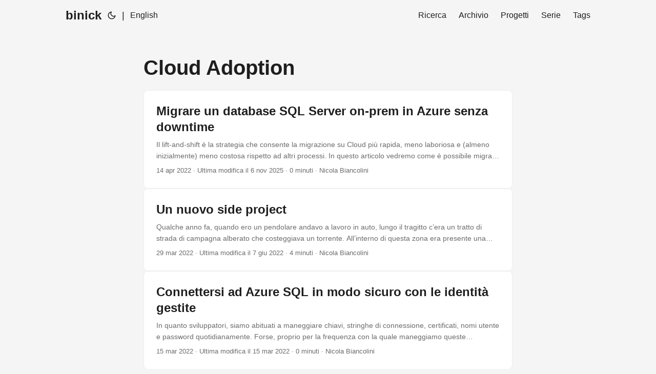

--- FILE ---
content_type: text/html; charset=utf-8
request_url: https://binick.blog/it/tags/cloud-adoption/
body_size: 4554
content:
<!doctype html><html lang=it dir=auto><head><meta charset=utf-8><meta http-equiv=X-UA-Compatible content="IE=edge"><meta name=viewport content="width=device-width,initial-scale=1,shrink-to-fit=no"><meta name=robots content="index, follow"><title>Cloud Adoption | binick blog</title><meta name=keywords content><meta name=description content="yet another developer's journey"><meta name=author content="map[email:nicola.biancolini@gmail.com name:Nicola Biancolini]"><link rel=canonical href=https://binick.blog/it/tags/cloud-adoption/><meta name=google-site-verification content="eYTteUmuhinj42RTTPlY1SrZXHkBP_ibiGhlM9GHAMk"><meta name=yandex-verification content="72e5d19a7266b9fa"><meta name=msvalidate.01 content="BC3E4C5EA9030413F989C6C96EAEE97C"><link crossorigin=anonymous href=../../../assets/css/stylesheet.a090830a421002426baafbd314e38f149d77b4c48a12ee9312700d770b27fb26.css integrity="sha256-oJCDCkIQAkJrqvvTFOOPFJ13tMSKEu6TEnANdwsn+yY=" rel="preload stylesheet" as=style><link rel=icon href=https://binick.blog/favicon.ico><link rel=icon type=image/png sizes=16x16 href=https://binick.blog/favicon-16x16.png><link rel=icon type=image/png sizes=32x32 href=https://binick.blog/favicon-32x32.png><link rel=apple-touch-icon href=https://binick.blog/apple-touch-icon.png><link rel=mask-icon href=https://binick.blog/safari-pinned-tab.svg><meta name=theme-color content="#2e2e33"><meta name=msapplication-TileColor content="#2e2e33"><link rel=alternate type=application/rss+xml href=https://binick.blog/it/tags/cloud-adoption/index.xml title=rss><link rel=alternate hreflang=it href=https://binick.blog/it/tags/cloud-adoption/><link rel=alternate hreflang=en href=https://binick.blog/tags/cloud-adoption/><noscript><style>#theme-toggle,.top-link{display:none}</style><style>@media(prefers-color-scheme:dark){:root{--theme:rgb(29, 30, 32);--entry:rgb(46, 46, 51);--primary:rgb(218, 218, 219);--secondary:rgb(155, 156, 157);--tertiary:rgb(65, 66, 68);--content:rgb(196, 196, 197);--code-block-bg:rgb(46, 46, 51);--code-bg:rgb(55, 56, 62);--border:rgb(51, 51, 51)}.list{background:var(--theme)}.list:not(.dark)::-webkit-scrollbar-track{background:0 0}.list:not(.dark)::-webkit-scrollbar-thumb{border-color:var(--theme)}}</style></noscript><link crossorigin=anonymous href=https://binick.blog/assets/css/stylesheet.a090830a421002426baafbd314e38f149d77b4c48a12ee9312700d770b27fb26.css integrity="sha256-oJCDCkIQAkJrqvvTFOOPFJ13tMSKEu6TEnANdwsn+yY=" rel="preload stylesheet" as=style><link crossorigin=anonymous href=https://binick.blog/assets/css/custom.min.997d7ef27f54092cb141036e3622f97d53c1303b8739d5f4f13d75b121802bcc.css integrity="sha256-mX1+8n9UCSyxQQNuNiL5fVPBMDuHOdX08T11sSGAK8w=" rel="preload stylesheet" as=style><script type=text/javascript>(function(e,t,n,s,o,i,a){e[n]=e[n]||function(){(e[n].q=e[n].q||[]).push(arguments)},i=t.createElement(s),i.async=1,i.src="https://www.clarity.ms/tag/"+o,a=t.getElementsByTagName(s)[0],a.parentNode.insertBefore(i,a)})(window,document,"clarity","script","bs3jpc0j8j"),window.clarity("consentv2",{ad_Storage:"denied",analytics_Storage:"granted"})</script><script async src="https://www.googletagmanager.com/gtag/js?id=G-H2SCJP0ZQD"></script><script>var dnt,doNotTrack=!1;if(!1&&(dnt=navigator.doNotTrack||window.doNotTrack||navigator.msDoNotTrack,doNotTrack=dnt=="1"||dnt=="yes"),!doNotTrack){window.dataLayer=window.dataLayer||[];function gtag(){dataLayer.push(arguments)}gtag("js",new Date),gtag("config","G-H2SCJP0ZQD")}</script><meta property="og:url" content="https://binick.blog/it/tags/cloud-adoption/"><meta property="og:site_name" content="binick blog"><meta property="og:title" content="Cloud Adoption"><meta property="og:description" content="yet another developer's journey"><meta property="og:locale" content="it"><meta property="og:type" content="website"><meta name=twitter:card content="summary"><meta name=twitter:title content="Cloud Adoption"><meta name=twitter:description content="yet another developer's journey"></head><body class=list id=top><script>localStorage.getItem("pref-theme")==="dark"?document.body.classList.add("dark"):localStorage.getItem("pref-theme")==="light"?document.body.classList.remove("dark"):window.matchMedia("(prefers-color-scheme: dark)").matches&&document.body.classList.add("dark")</script><header class=header><nav class=nav><div class=logo><a href=https://binick.blog/it/ accesskey=h title="binick (Alt + H)">binick</a><div class=logo-switches><button id=theme-toggle accesskey=t title="(Alt + T)" aria-label="Toggle theme">
<svg id="moon" width="24" height="18" viewBox="0 0 24 24" fill="none" stroke="currentColor" stroke-width="2" stroke-linecap="round" stroke-linejoin="round"><path d="M21 12.79A9 9 0 1111.21 3 7 7 0 0021 12.79z"/></svg>
<svg id="sun" width="24" height="18" viewBox="0 0 24 24" fill="none" stroke="currentColor" stroke-width="2" stroke-linecap="round" stroke-linejoin="round"><circle cx="12" cy="12" r="5"/><line x1="12" y1="1" x2="12" y2="3"/><line x1="12" y1="21" x2="12" y2="23"/><line x1="4.22" y1="4.22" x2="5.64" y2="5.64"/><line x1="18.36" y1="18.36" x2="19.78" y2="19.78"/><line x1="1" y1="12" x2="3" y2="12"/><line x1="21" y1="12" x2="23" y2="12"/><line x1="4.22" y1="19.78" x2="5.64" y2="18.36"/><line x1="18.36" y1="5.64" x2="19.78" y2="4.22"/></svg></button><ul class=lang-switch><li>|</li><li><a href=https://binick.blog/ title=English aria-label=English>English</a></li></ul></div></div><ul id=menu><li><a href=https://binick.blog/it/search/ title=Ricerca><span>Ricerca</span></a></li><li><a href=https://binick.blog/it/archives/ title=Archivio><span>Archivio</span></a></li><li><a href=https://binick.blog/it/projects/ title=Progetti><span>Progetti</span></a></li><li><a href=https://binick.blog/it/series/ title=Serie><span>Serie</span></a></li><li><a href=https://binick.blog/it/tags/ title=Tags><span>Tags</span></a></li></ul></nav></header><main class=main><header class=page-header><h1>Cloud Adoption</h1></header><article class="post-entry tag-entry"><figure class=entry-cover><img loading=lazy src=https://binick.blog/migrate-sql-server-to-azure/cover.jpg alt="Mongolfiere in ascensione in lontananza sopra una savana con zebre e gnu"></figure><header class=entry-header><h2 class=entry-hint-parent>Migrare un database SQL Server on-prem in Azure senza downtime</h2></header><div class=entry-content><p>Il lift-and-shift è la strategia che consente la migrazione su Cloud più rapida, meno laboriosa e (almeno inizialmente) meno costosa rispetto ad altri processi.
In questo articolo vedremo come è possibile migrare un database SQL Server senza generare interruzioni sui servizi già in opera.</p></div><footer class=entry-footer><span title='2022-04-14 00:00:00 +0000 UTC'>14 apr 2022</span>&nbsp;·&nbsp;<span title='Ultima modifica il 2025-11-06 22:50:27 +0100 +0100'>Ultima modifica il 6 nov 2025</span>&nbsp;·&nbsp;0 minuti&nbsp;·&nbsp;Nicola Biancolini</footer><a class=entry-link aria-label="post link to Migrare un database SQL Server on-prem in Azure senza downtime" href=https://binick.blog/it/2022/04/14/migrare-un-database-sql-server-on-prem-in-azure-senza-downtime/></a></article><article class="post-entry tag-entry"><figure class=entry-cover><img loading=lazy srcset='https://binick.blog/2022/03/29/a-new-side-project/cover_hu_8effead43cf04ff4.jpg 360w,https://binick.blog/2022/03/29/a-new-side-project/cover_hu_d9e9861f0794c452.jpg 480w,https://binick.blog/2022/03/29/a-new-side-project/cover_hu_10a6fb4dc8248147.jpg 720w,https://binick.blog/2022/03/29/a-new-side-project/cover_hu_f00215fe429c8343.jpg 1080w,https://binick.blog/2022/03/29/a-new-side-project/cover_hu_1fd03b3d19615d86.jpg 1500w,https://binick.blog/2022/03/29/a-new-side-project/cover.jpg 1919w' src=https://binick.blog/2022/03/29/a-new-side-project/cover.jpg sizes="(min-width: 768px) 720px, 100vw" width=1919 height=1078 alt="Verticale su appezzamenti di terra attraversati da un canale di irrigazione"></figure><header class=entry-header><h2 class=entry-hint-parent>Un nuovo side project</h2></header><div class=entry-content><p>Qualche anno fa, quando ero un pendolare andavo a lavoro in auto, lungo il tragitto c’era un tratto di strada di campagna alberato che costeggiava un torrente. All’interno di questa zona era presente una chicane molto stretta in uscita immediatamente successiva ad una lieve discesa che seguiva un lungo rettifilo. Data la presenza del torrente e l’ombra permanente causata degli alberi non era cosa rara che in alcune mattinate d’inverno vi fosse la presenza di ghiaccio.
...</p></div><footer class=entry-footer><span title='2022-03-29 00:00:00 +0000 UTC'>29 mar 2022</span>&nbsp;·&nbsp;<span title='Ultima modifica il 2022-06-07 22:15:03 +0200 +0200'>Ultima modifica il 7 giu 2022</span>&nbsp;·&nbsp;4 minuti&nbsp;·&nbsp;Nicola Biancolini</footer><a class=entry-link aria-label="post link to Un nuovo side project" href=https://binick.blog/it/2022/03/29/un-nuovo-side-project/></a></article><article class="post-entry tag-entry"><figure class=entry-cover><img loading=lazy src=https://binick.blog/connect-to-azuresql-with-managed-identities/cover.jpg alt="Primo piano su un foglietto di carta gialla vuoto attaccatto ad una rete metallica a maglie larghe"></figure><header class=entry-header><h2 class=entry-hint-parent>Connettersi ad Azure SQL in modo sicuro con le identità gestite</h2></header><div class=entry-content><p>In quanto sviluppatori, siamo abituati a maneggiare chiavi, stringhe di connessione, certificati, nomi utente e password quotidianamente. Forse, proprio per la frequenza con la quale maneggiamo queste informazioni a volte può capitare di abbassare la guardia e non dare loro il trattamento che meriterebbero, esponendoci inconsapevolmente a rischi non banali.</p></div><footer class=entry-footer><span title='2022-03-15 00:00:00 +0000 UTC'>15 mar 2022</span>&nbsp;·&nbsp;<span title='Ultima modifica il 2022-03-15 00:00:00 +0000 UTC'>Ultima modifica il 15 mar 2022</span>&nbsp;·&nbsp;0 minuti&nbsp;·&nbsp;Nicola Biancolini</footer><a class=entry-link aria-label="post link to Connettersi ad Azure SQL in modo sicuro con le identità gestite" href=https://binick.blog/it/2022/03/15/connettersi-ad-azure-sql-in-modo-sicuro-con-le-identit%C3%A0-gestite/></a></article></main><footer class=footer><span>Il codice sorgente di questo sito è disponibile <a href=https://github.com/binick/binick.github.io>qui</a>, licenziato sotto GPLv3.</span> ·
<span>Powered by
<a href=https://gohugo.io/ rel="noopener noreferrer" target=_blank>Hugo</a> &
<a href=https://github.com/adityatelange/hugo-PaperMod/ rel=noopener target=_blank>PaperMod</a></span></footer><a href=#top aria-label="go to top" title="Go to Top (Alt + G)" class=top-link id=top-link accesskey=g><svg viewBox="0 0 12 6" fill="currentColor"><path d="M12 6H0l6-6z"/></svg>
</a><script src=https://cdn.jsdelivr.net/npm/mermaid@9.1.1/dist/mermaid.min.js integrity="sha256-8L3O8tirFUa8Va4NSTAyIbHJeLd6OnlcxgupV9F77e0=" crossorigin=anonymous></script><script>mermaid.initialize({startOnLoad:!0,securityLevel:"loose",theme:"base"})</script><script>let menu=document.getElementById("menu");menu&&(menu.scrollLeft=localStorage.getItem("menu-scroll-position"),menu.onscroll=function(){localStorage.setItem("menu-scroll-position",menu.scrollLeft)}),document.querySelectorAll('a[href^="#"]').forEach(e=>{e.addEventListener("click",function(e){e.preventDefault();var t=this.getAttribute("href").substr(1);window.matchMedia("(prefers-reduced-motion: reduce)").matches?document.querySelector(`[id='${decodeURIComponent(t)}']`).scrollIntoView():document.querySelector(`[id='${decodeURIComponent(t)}']`).scrollIntoView({behavior:"smooth"}),t==="top"?history.replaceState(null,null," "):history.pushState(null,null,`#${t}`)})})</script><script>var mybutton=document.getElementById("top-link");window.onscroll=function(){document.body.scrollTop>800||document.documentElement.scrollTop>800?(mybutton.style.visibility="visible",mybutton.style.opacity="1"):(mybutton.style.visibility="hidden",mybutton.style.opacity="0")}</script><script>document.getElementById("theme-toggle").addEventListener("click",()=>{document.body.className.includes("dark")?(document.body.classList.remove("dark"),localStorage.setItem("pref-theme","light")):(document.body.classList.add("dark"),localStorage.setItem("pref-theme","dark"))})</script><script defer src="https://static.cloudflareinsights.com/beacon.min.js/vcd15cbe7772f49c399c6a5babf22c1241717689176015" integrity="sha512-ZpsOmlRQV6y907TI0dKBHq9Md29nnaEIPlkf84rnaERnq6zvWvPUqr2ft8M1aS28oN72PdrCzSjY4U6VaAw1EQ==" data-cf-beacon='{"version":"2024.11.0","token":"a9413c34a2534741be20843c57e1c319","r":1,"server_timing":{"name":{"cfCacheStatus":true,"cfEdge":true,"cfExtPri":true,"cfL4":true,"cfOrigin":true,"cfSpeedBrain":true},"location_startswith":null}}' crossorigin="anonymous"></script>
</body></html>

--- FILE ---
content_type: text/css; charset=utf-8
request_url: https://binick.blog/assets/css/custom.min.997d7ef27f54092cb141036e3622f97d53c1303b8739d5f4f13d75b121802bcc.css
body_size: 622
content:
.github-ref-container{display:flex}.github-ref-container h2{padding:var(--gap);z-index:1;position:relative;border:1px solid var(--border);border-radius:var(--radius);box-shadow:1px 2px 4px 0 var(--secondary);margin:auto auto var(--gap);overflow:hidden;max-width:var(--main-width);background-color:var(--theme)}.github-ref-container h2 svg{width:1.15em!important;max-width:1.1em!important;display:inline-block;left:0;margin-right:.3em;vertical-align:-.18em}.github-ref-container h2 svg path{fill:var(--primary)}.post-entry{page-break-inside:avoid;-webkit-break-inside:avoid;break-inside:avoid;margin-bottom:unset}.share-buttons{border:unset;justify-content:center}.post-single.about .post-header{width:100%;display:flex;justify-content:space-between;align-items:center}.post-single.about .post-header svg{margin-right:10px}.post-content img{margin:auto}.post-content table th,.post-content table:not(.highlighttable) td{border-bottom:unset}.two-columns{display:grid;grid-template-columns:auto auto;grid-gap:var(--gap)}.case-study .list-header{border-bottom:2px solid var(--border);padding-bottom:10px;margin-top:40px;margin-bottom:40px}.dark figure.background-light img{background-color:#f5f5f5;padding:.5rem}.top-link{bottom:30px}.post-content section.keep-in-contact a{box-shadow:unset}.post-content section.certifications a{box-shadow:unset}.post-content section.certifications .badges{display:flex}.post-content section.certifications .badges img{width:160px;height:160px}.post-content section.certifications .badges{list-style:none;margin:auto;justify-content:space-between}.post-content section.certifications .badges li p{padding-top:15px;text-align:center}@media screen and (max-width:768px){.case-study .list-header{margin-bottom:20px}.post-entry{margin-bottom:var(--gap)}.two-columns{display:block}.post-content section.certifications .badges{display:block}.post-content section.certifications .badges div{max-width:unset;margin:unset}}@media screen and (max-width:900px){.list .top-link{transform:unset}}.post-tags a{color:var(--content);background:var(--code-bg)}body:not(.dark) .post-content p a:not(.lnlinks){color:var(--secondary)}.post-content p a:not(.lnlinks){color:var(--tetriary)}.post-meta a{color:var(--tetriary)}.chroma{color:var(--content);background-color:var(--entry)}.chroma .x{}.chroma .err{}.chroma .lntd{vertical-align:top;padding:0;margin:0;border:0}.chroma .lntable{border-spacing:0;padding:0;margin:0;border:0;width:auto;overflow:auto;display:block}.chroma .hl{display:block;width:100%;background-color:#ffc}.chroma .lnt{margin-right:.4em;padding:0 .4em}.dark .chroma .lnt{color:var(--secondary)}.chroma .ln{margin-right:.4em;padding:0 .4em;color:#959595}.chroma .k{color:#ff79c6}.chroma .kc{color:#ff79c6}.chroma .kd{color:#8be9fd;font-style:italic}.chroma .kn{color:#ff79c6}.chroma .kp{color:#ff79c6}.chroma .kr{color:#ff79c6}.chroma .kt{color:#8be9fd}.chroma .n{}.chroma .na{color:#50fa7b}.chroma .nb{color:#8be9fd;font-style:italic}.chroma .bp{}.chroma .nc{color:#50fa7b}.chroma .no{}.chroma .nd{}.chroma .ni{}.chroma .ne{}.chroma .nf{color:#50fa7b}.chroma .fm{}.chroma .nl{color:#8be9fd;font-style:italic}.chroma .nn{}.chroma .nx{}.chroma .py{}.chroma .nt{color:#ff79c6}.chroma .nv{color:#8be9fd;font-style:italic}.chroma .vc{color:#8be9fd;font-style:italic}.chroma .vg{color:#8be9fd;font-style:italic}.chroma .vi{color:#8be9fd;font-style:italic}.chroma .vm{}.chroma .l{}.chroma .ld{}.chroma .s{color:#f1fa8c}.chroma .sa{color:#f1fa8c}.chroma .sb{color:#f1fa8c}.chroma .sc{color:#f1fa8c}.chroma .dl{color:#f1fa8c}.chroma .sd{color:#f1fa8c}.chroma .s2{color:#f1fa8c}.chroma .se{color:#f1fa8c}.chroma .sh{color:#f1fa8c}.chroma .si{color:#f1fa8c}.chroma .sx{color:#f1fa8c}.chroma .sr{color:#f1fa8c}.chroma .s1{color:#f1fa8c}.chroma .ss{color:#f1fa8c}.chroma .m{color:#bd93f9}.chroma .mb{color:#bd93f9}.chroma .mf{color:#bd93f9}.chroma .mh{color:#bd93f9}.chroma .mi{color:#bd93f9}.chroma .il{color:#bd93f9}.chroma .mo{color:#bd93f9}.chroma .o{color:#ff79c6}.chroma .ow{color:#ff79c6}.chroma .p{}.chroma .c{color:#8c95b1}.chroma .ch{color:#8c95b1}.chroma .cm{color:#8c95b1}.chroma .c1{color:#8c95b1}.chroma .cs{color:#8c95b1}.chroma .cp{color:#ff79c6}.chroma .cpf{color:#ff79c6}.chroma .g{}.chroma .gd{color:#f55}.chroma .ge{text-decoration:underline}.chroma .gr{}.chroma .gh{font-weight:700}.chroma .gi{color:#50fa7b;font-weight:700}.chroma .go{color:#44475a}.chroma .gp{}.chroma .gs{}.chroma .gu{font-weight:700}.chroma .gt{}.chroma .gl{text-decoration:underline}.chroma .w{}.post-content a,.post-meta a,.toc a:hover{box-shadow:0 1px,-.1em 0 .1em transparent}.highlight span.lnt a{box-shadow:unset}